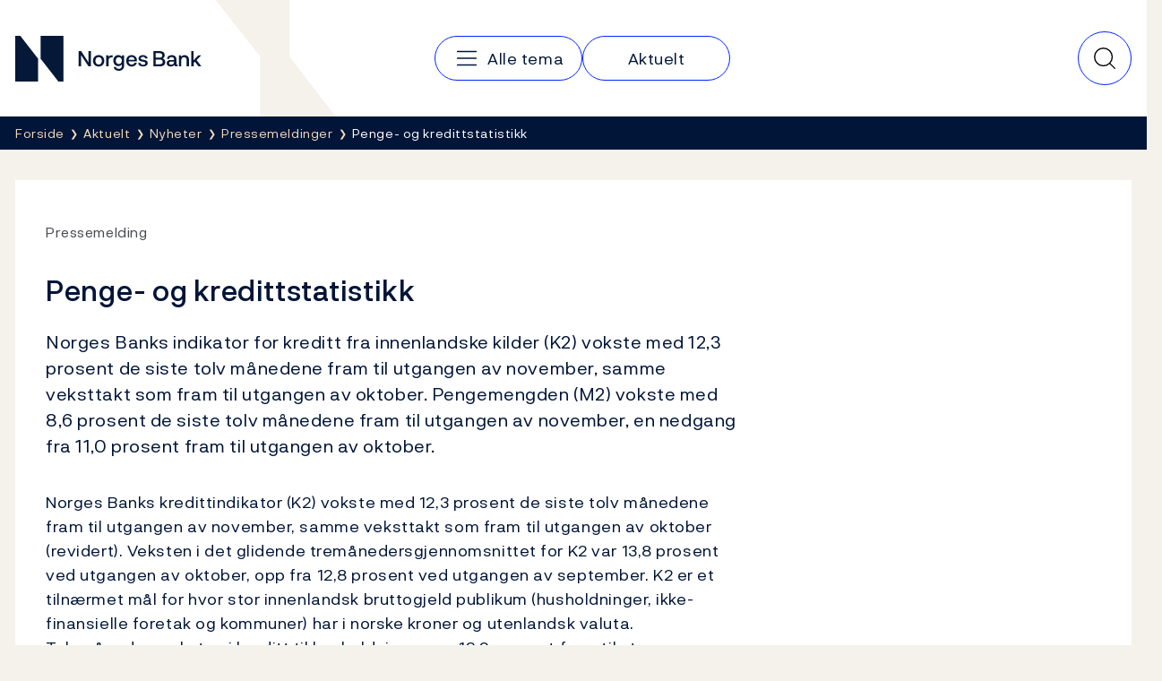

--- FILE ---
content_type: text/html; charset=utf-8
request_url: https://www.norges-bank.no/aktuelt/nyheter/Pressemeldinger/2005/2005-12-30T09-26-51fgenhtml/
body_size: 7485
content:


<!DOCTYPE html>
<html lang="nb" class="no-js">
    <head>
        <meta charset="utf-8">
        <meta http-equiv="X-UA-Compatible" content="IE=edge">

        

<meta charset="utf-8"/>
<meta name="robots" content="all">
<meta name="description" content="Norges Banks indikator for kreditt fra innenlandske kilder (K2) vokste med 12,3 prosent de siste tolv m&#xE5;nedene fram til utgangen av november, samme veksttakt&#x2026;">
<meta name="viewport" content="width=device-width,height=device-height,shrink-to-fit=0">
<meta property="og:type" content="article">
<meta property="og:title" content="Penge- og kredittstatistikk">
<meta property="og:description" content="Norges Banks indikator for kreditt fra innenlandske kilder (K2) vokste med 12,3 prosent de siste tolv m&#xE5;nedene fram til utgangen av november, samme veksttakt&#x2026;">
<meta property="og:url" content="https://www.norges-bank.no/aktuelt/nyheter/Pressemeldinger/2005/2005-12-30T09-26-51fgenhtml/">
<meta property="og:locale" content="no">
<meta property="article:published_time" content="30.12.2005 10:00:00">

        
    <meta name="pageid" content="16674" />


        
    
        
    

    


        <title>Penge- og kredittstatistikk</title>

        
    <script>(function (H) { H.className = H.className.replace(/\bno-js\b/, 'js') })(document.documentElement)</script>


        <link rel="preload" href="/Static/NorgesBank/Fonts/NorgesBank-Regular.woff2" as="font" type="font/woff2" crossOrigin="anonymous" />
        <link rel="preload" href="/Static/NorgesBank/Fonts/NorgesBank-Medium.woff2" as="font" type="font/woff2" crossOrigin="anonymous" />
        <link rel="preload" href="/Static/NorgesBank/Fonts/NorgesBank-Italic.woff2" as="font" type="font/woff2" crossOrigin="anonymous" />
        <link rel="preload" href="/Static/NorgesBank/Fonts/NorgesBank-Bold.woff2" as="font" type="font/woff2" crossOrigin="anonymous" />


<link href="/dist/norgesbank.a50c2a65.css" rel="stylesheet" />

<link rel="manifest" href="/Static/Favicons/site.webmanifest" />
<link rel="apple-touch-icon" sizes="180x180" href="/Static/Favicons/apple-touch-icon.png" />
<link rel="icon" type="image/png" sizes="32x32" href="/Static/Favicons/favicon-32x32.png" />
<link rel="icon" type="image/png" sizes="16x16" href="/Static/Favicons/favicon-16x16.png" />
<link rel="mask-icon" href="/Static/Favicons/safari-pinned-tab.svg" color="#051838" />
<meta name="msapplication-TileColor" content="#ffffff" />
<meta name="theme-color" content="#ffffff" />



        

<script>
    window.dataLayer = window.dataLayer || [];
    window.dataLayer = [{
        "gtm.whitelist": ['ga','google','ua','hjtc','cl','lcl'],
        "gtm.blacklist": ['html']
    }];
    
    function gtag(){ dataLayer.push(arguments); }
        
    gtag('consent', 'default', {
        'ad_storage': 'denied',
        'ad_user_data': 'denied',
        'ad_personalization': 'denied',
        'analytics_storage': 'denied',
        'wait_for_update': 500
    });

    gtag('set', 'ads_data_redaction', true);
</script>
<script>
    (function (w, d, s, l, i) {
        w[l] = w[l] || []; w[l].push({
            'gtm.start': new Date().getTime(), event: 'gtm.js'
        }); var f = d.getElementsByTagName(s)[0],
            j = d.createElement(s), dl = l != 'dataLayer' ? '&l=' + l : ''; j.async = true; j.src =
                'https://www.googletagmanager.com/gtm.js?id=' + i + dl; f.parentNode.insertBefore(j, f);
    })(window, document, 'script', 'dataLayer', 'GTM-WMMCQPF');
</script>

        

<script async id="CookieConsent" src="https://policy.app.cookieinformation.com/uc.js" data-culture="NB" type="text/javascript" data-consent-sharing-iframe-placement="body" data-gcm-version="2.0"></script>

        



        <link href="/dist/Article.9500a8ea.css" rel="stylesheet" />
<link href="/dist/Header.417601d1.css" rel="stylesheet" />
<link href="/dist/QuickSearch.4a5251c8.css" rel="stylesheet" />
<link href="/dist/BreadCrumb.be297605.css" rel="stylesheet" />
<script nonce="9d2eeb88-c395-4410-8329-382166935ca8">
!function(T,l,y){var S=T.location,k="script",D="instrumentationKey",C="ingestionendpoint",I="disableExceptionTracking",E="ai.device.",b="toLowerCase",w="crossOrigin",N="POST",e="appInsightsSDK",t=y.name||"appInsights";(y.name||T[e])&&(T[e]=t);var n=T[t]||function(d){var g=!1,f=!1,m={initialize:!0,queue:[],sv:"5",version:2,config:d};function v(e,t){var n={},a="Browser";return n[E+"id"]=a[b](),n[E+"type"]=a,n["ai.operation.name"]=S&&S.pathname||"_unknown_",n["ai.internal.sdkVersion"]="javascript:snippet_"+(m.sv||m.version),{time:function(){var e=new Date;function t(e){var t=""+e;return 1===t.length&&(t="0"+t),t}return e.getUTCFullYear()+"-"+t(1+e.getUTCMonth())+"-"+t(e.getUTCDate())+"T"+t(e.getUTCHours())+":"+t(e.getUTCMinutes())+":"+t(e.getUTCSeconds())+"."+((e.getUTCMilliseconds()/1e3).toFixed(3)+"").slice(2,5)+"Z"}(),iKey:e,name:"Microsoft.ApplicationInsights."+e.replace(/-/g,"")+"."+t,sampleRate:100,tags:n,data:{baseData:{ver:2}}}}var h=d.url||y.src;if(h){function a(e){var t,n,a,i,r,o,s,c,u,p,l;g=!0,m.queue=[],f||(f=!0,t=h,s=function(){var e={},t=d.connectionString;if(t)for(var n=t.split(";"),a=0;a<n.length;a++){var i=n[a].split("=");2===i.length&&(e[i[0][b]()]=i[1])}if(!e[C]){var r=e.endpointsuffix,o=r?e.location:null;e[C]="https://"+(o?o+".":"")+"dc."+(r||"services.visualstudio.com")}return e}(),c=s[D]||d[D]||"",u=s[C],p=u?u+"/v2/track":d.endpointUrl,(l=[]).push((n="SDK LOAD Failure: Failed to load Application Insights SDK script (See stack for details)",a=t,i=p,(o=(r=v(c,"Exception")).data).baseType="ExceptionData",o.baseData.exceptions=[{typeName:"SDKLoadFailed",message:n.replace(/\./g,"-"),hasFullStack:!1,stack:n+"\nSnippet failed to load ["+a+"] -- Telemetry is disabled\nHelp Link: https://go.microsoft.com/fwlink/?linkid=2128109\nHost: "+(S&&S.pathname||"_unknown_")+"\nEndpoint: "+i,parsedStack:[]}],r)),l.push(function(e,t,n,a){var i=v(c,"Message"),r=i.data;r.baseType="MessageData";var o=r.baseData;return o.message='AI (Internal): 99 message:"'+("SDK LOAD Failure: Failed to load Application Insights SDK script (See stack for details) ("+n+")").replace(/\"/g,"")+'"',o.properties={endpoint:a},i}(0,0,t,p)),function(e,t){if(JSON){var n=T.fetch;if(n&&!y.useXhr)n(t,{method:N,body:JSON.stringify(e),mode:"cors"});else if(XMLHttpRequest){var a=new XMLHttpRequest;a.open(N,t),a.setRequestHeader("Content-type","application/json"),a.send(JSON.stringify(e))}}}(l,p))}function i(e,t){f||setTimeout(function(){!t&&m.core||a()},500)}var e=function(){var n=l.createElement(k);n.src=h;var e=y[w];return!e&&""!==e||"undefined"==n[w]||(n[w]=e),n.onload=i,n.onerror=a,n.onreadystatechange=function(e,t){"loaded"!==n.readyState&&"complete"!==n.readyState||i(0,t)},n}();y.ld<0?l.getElementsByTagName("head")[0].appendChild(e):setTimeout(function(){l.getElementsByTagName(k)[0].parentNode.appendChild(e)},y.ld||0)}try{m.cookie=l.cookie}catch(p){}function t(e){for(;e.length;)!function(t){m[t]=function(){var e=arguments;g||m.queue.push(function(){m[t].apply(m,e)})}}(e.pop())}var n="track",r="TrackPage",o="TrackEvent";t([n+"Event",n+"PageView",n+"Exception",n+"Trace",n+"DependencyData",n+"Metric",n+"PageViewPerformance","start"+r,"stop"+r,"start"+o,"stop"+o,"addTelemetryInitializer","setAuthenticatedUserContext","clearAuthenticatedUserContext","flush"]),m.SeverityLevel={Verbose:0,Information:1,Warning:2,Error:3,Critical:4};var s=(d.extensionConfig||{}).ApplicationInsightsAnalytics||{};if(!0!==d[I]&&!0!==s[I]){var c="onerror";t(["_"+c]);var u=T[c];T[c]=function(e,t,n,a,i){var r=u&&u(e,t,n,a,i);return!0!==r&&m["_"+c]({message:e,url:t,lineNumber:n,columnNumber:a,error:i}),r},d.autoExceptionInstrumented=!0}return m}(y.cfg);function a(){y.onInit&&y.onInit(n)}(T[t]=n).queue&&0===n.queue.length?(n.queue.push(a),n.trackPageView({})):a()}(window,document,{src: "https://js.monitor.azure.com/scripts/b/ai.2.gbl.min.js", crossOrigin: "anonymous", cfg: {disablePageUnloadEvents: ['unload'], instrumentationKey:'043fdb4a-7fcf-423e-9a5e-abf24c664350', disableCookiesUsage: false }});
</script>


        
        

        
        
    </head>
    <body>
    

<!-- Google Tag Manager (noscript) -->
<noscript>
    <iframe title="Google Tag Manager" src="https://www.googletagmanager.com/ns.html?id=GTM-WMMCQPF" height="0" width="0" class="hidden"></iframe>
</noscript>
<!-- End Google Tag Manager (noscript) -->

    <a class="skip-link no-print" href="#main-content">Hopp til innhold</a>

    





<header class="nb-global-head no-print">
    <div class="container">
        <h1 class="visually-hidden">Norges Bank</h1>
        <a href="/" id="logo" class="nb-global-head__logo">
            <span class="kbd-only-focus">
                <img src="/Static/NorgesBank/Vectors/norges-bank-logo.svg" alt="Norges Bank Forside" width="252" height="45" />
            </span>
        </a>
        <div class="nb-global-head__content">
            <svg class="nb-global-head__illustration" aria-hidden="true" xmlns="http://www.w3.org/2000/svg" width="133" height="128" fill="none" viewBox="0 0 133 128">
                <path fill="#F5F2EB" d="m.533 0 48.948 61.886V128h83.203L81.721 61.886V0H.533Z" />
            </svg>

            <button type="button" id="mobileMenuToggler" class="mobile-menu-toggler" aria-expanded="false" aria-controls="mobileMenu" data-toggle aria-label="Hovedmeny">
                <svg xmlns="http://www.w3.org/2000/svg" width="30" height="30" fill="none" aria-hidden="true" viewBox="0 0 30 30">
                    <path stroke-linecap="round" stroke-linejoin="round" stroke-width="1.5" d="M4.688 15h20.625M4.688 7.5h20.625M4.688 22.5h20.625"></path>
                </svg>
            </button>
      
            <div class="nav-and-search" id="mobileMenu">
                <nav class="nav" aria-label="Hovedmeny">
                    <h2 class="visually-hidden">Hovedmeny</h2>
                        <a class="nav__item" href="/tema/">
                            <svg aria-hidden="true" width="30" height="30" viewBox="0 0 30 30" fill="none" xmlns="http://www.w3.org/2000/svg">
                                <path d="M4.6875 15H25.3125" stroke="currentColor" stroke-width="1.5" stroke-linecap="round" stroke-linejoin="round" />
                                <path d="M4.6875 7.5H25.3125" stroke="currentColor" stroke-width="1.5" stroke-linecap="round" stroke-linejoin="round" />
                                <path d="M4.6875 22.5H25.3125" stroke="currentColor" stroke-width="1.5" stroke-linecap="round" stroke-linejoin="round" />
                            </svg>
                            <span class="kbd-only-focus">Alle tema</span>
                        </a>
                        <a class="nav__item" href="/aktuelt/">
                            <span class="kbd-only-focus">Aktuelt</span>
                        </a>

                    <div class="utils small">
                    </div>
                </nav>
                <div class="utils">
                </div>
            </div>
                

<div class="nb-global-head__quick-search" id="epinova-node_8044a229-30f3-44d8-8aa0-af724a3fe9c1"></div>

        </div>
    </div>
</header>


<main id="main-content" class="page-content">


    <nav class="breadcrumb no-print" aria-label="Her er du nå:">
        <div class="container">
            <h2 class="visually-hidden">Her er du nå:</h2>
            <ul class="list-inline breadcrumb__list">

                        <li>
                            <a href="/" title="Forside">
                                <span class="kbd-only-focus">Forside</span>
                            </a>
                        </li>
                        <li>
                            <a href="/aktuelt/" title="Aktuelt">
                                <span class="kbd-only-focus">Aktuelt</span>
                            </a>
                        </li>
                        <li>
                            <a href="/aktuelt/nyheter/" title="Nyheter">
                                <span class="kbd-only-focus">Nyheter</span>
                            </a>
                        </li>
                        <li class="breadcrumb__item-visible-on-mobile">
                            <a href="/aktuelt/nyheter/Pressemeldinger/" title="Pressemeldinger">
                                <span class="kbd-only-focus">Pressemeldinger</span>
                            </a>
                        </li>
                    <li title="Penge- og kredittstatistikk" class="breadcrumb__current">
                        <span class="kbd-only-focus">Penge- og kredittstatistikk</span>
                    </li>
            </ul>
        </div>
    </nav>

    


<div class="container">
    


    <noscript>
        
    <div class="warning-wrapper no-print">
        <div class="panel notification warning">
            <article class="row">
                <div class="col-sm-4 col-lg-3">
                    <div class="warning-icon" aria-hidden="true">!</div>
                    <h2 class="h4">Javascript er skrudd av</h2>
                </div>
                <div class="col-sm-8 col-lg-9">
                    
<p>Pga av dette vil deler av innholdet på dette nettstedet ikke vises.</p>
                </div>
            </article>
        </div>
    </div>

    </noscript>

    

<!-- Article -->
<div class="row" id="article">
    <div class='col-lg-12'>
    <article class="article">
        <div class="panel">
            <div class="panel-body">
<div class='row'><div class='col-lg-8'>
                    <div class="sup-title">
                        <span class="first">Pressemelding</span> <span class="last"></span>
                    </div>

                <h1>Penge- og kredittstatistikk</h1>

                <div class="intro">
                    
<p>Norges Banks indikator for kreditt fra innenlandske kilder (K2) vokste med 12,3 prosent de siste tolv månedene fram til utgangen av november, samme veksttakt som fram til utgangen av oktober. Pengemengden (M2) vokste med 8,6 prosent de siste tolv månedene fram til utgangen av november, en nedgang fra 11,0 prosent fram til utgangen av oktober.</p>
                </div>



                <div class="article__main-body" data-article-toc-content>
                    
<p>Norges Banks kredittindikator (K2) vokste med 12,3 prosent de siste tolv månedene fram til utgangen av november, samme veksttakt som fram til utgangen av oktober (revidert). Veksten i det glidende tremånedersgjennomsnittet for K2 var 13,8 prosent ved utgangen av oktober, opp fra 12,8 prosent ved utgangen av september. K2 er et tilnærmet mål for hvor stor innenlandsk bruttogjeld publikum (husholdninger, ikke-finansielle foretak og kommuner) har i norske kroner og utenlandsk valuta. Tolvmånedersveksten i kreditt til husholdninger var 13,2 prosent fram til utgangen av november, opp fra 13,0 prosent fram til utgangen av oktober. Kreditt til ikke-finansielle foretak vokste med 12,0 prosent de siste tolv månedene fram til utgangen av november, samme veksttakt som fram til utgangen av måneden før (revidert). </p>
<p>Pengemengden vokste med 8,6 prosent de siste tolv månedene fram til utgangen av november, en nedgang fra 11,0 prosent fram til utgangen av oktober. Nedgangen i vekstraten har sammenheng med den sterke økningen i livsforsikringsselskapenes bankinnskudd (porteføljeskift) i november 2004. Pengemengden består av sedler og mynt, bankinnskudd og banksertifikater som eies av husholdninger, ikke-finansielle foretak og kommuner samt andre finansielle foretak (herunder livsforsikringsselskaper) enn statlige låneinstitutter og banker. Tolvmånedersveksten i husholdningenes pengemengde var 6,7 prosent fram til utgangen av november, opp fra 6,3 prosent ved utgangen av oktober. De ikke-finansielle foretakenes pengemengde vokste med 17,1 prosent fram til utgangen av november, ned fra 20,2 prosent ved utgangen av måneden før. </p>
                </div>


                
    <div class="disclaimer">
        
<h3>Kontakt:</h3>
<p>Pressetelefon: 22 31 60 60<br />E-post:&nbsp;<a href="mailto:presse@norges-bank.no">presse@norges-bank.no</a></p>
    </div>


</div></div>            </div>
        </div>
    </article>




        

<div class="meta-container">
        <div class="meta">
            <span class="prop">Publisert</span> 30. desember 2005 <span class="time">10:00</span>
        </div>
    <div class="print no-print">
        <button type="button" onclick="javascript:window.print()">
            Skriv ut
        </button>
    </div>
</div>
            


<aside class="feedback">
    <div class="feedback__inner">
        <h2 class="feedback__heading" data-feedback-heading>
            Fant du det du lette etter?
            <button class="feedback__trigger" type="button" 
                aria-controls="feedback-8944d020-07df-46aa-a388-e762c9674ee1" aria-expanded="false" 
                data-feedback="/api/feedback/16674?language=no">
                Gi oss tilbakemelding
            </button>
        </h2>
        <div aria-live="polite">
            <div class="feedback__content" id="feedback-8944d020-07df-46aa-a388-e762c9674ee1" data-feedback-content></div>
            <div class="feedback__message" data-feedback-message>
                <p>Takk for din tilbakemelding!</p>
            </div>
        </div>
    </div>
</aside>


</div></div>

</div>
</main>


<footer class="page-footer">
    <h2 class="sr-only">Footer</h2>
    <div class="page-footer__inner">
        <div class="container">
            <div class="page-footer__columns">
                    <section class="page-footer__column" data-mobile-collapsable>
                            <h3 class="page-footer__heading">
                                    <a href="/tema/">Tema</a>
                            </h3>
                        <button type="button" class="page-footer__toggler" aria-expanded="false" aria-controls="footer-column-0" data-mobile-collapsable-trigger>
                            <span>Tema</span>
                            <img src="/Static/NorgesBank/Vectors/close.svg" alt="" aria-hidden="true" />
                        </button>
                        <ul class="page-footer__items" id="footer-column-0">
                                <li class="page-footer__main-item">
                                    <a href="/tema/">Tema</a>
                                </li>
                                <li>
                                    <a href="/tema/pengepolitikk/">Pengepolitikk</a>
                                </li>
                                <li>
                                    <a href="/tema/finansiell-stabilitet/">Finansiell stabilitet</a>
                                </li>
                                <li>
                                    <a href="/tema/Sedler-og-mynter/">Sedler og mynter</a>
                                </li>
                                <li>
                                    <a href="/tema/markeder-likviditet/">Markeder og likviditet</a>
                                </li>
                                <li>
                                    <a href="/tema/statistikk/">Statistikk</a>
                                </li>
                                <li>
                                    <a href="/tema/Statsgjeld/">Statsgjeld</a>
                                </li>
                                <li>
                                    <a href="/tema/Norges-Banks-oppgjorssystem/">Norges Banks oppgj&#xF8;rssystem</a>
                                </li>
                                <li>
                                    <a href="/tema/Om-Norges-Bank/">Om Norges Bank</a>
                                </li>
                        </ul>
                    </section>
                    <section class="page-footer__column" data-mobile-collapsable>
                            <h3 class="page-footer__heading">
                                    <a href="/aktuelt/">Aktuelt</a>
                            </h3>
                        <button type="button" class="page-footer__toggler" aria-expanded="false" aria-controls="footer-column-1" data-mobile-collapsable-trigger>
                            <span>Aktuelt</span>
                            <img src="/Static/NorgesBank/Vectors/close.svg" alt="" aria-hidden="true" />
                        </button>
                        <ul class="page-footer__items" id="footer-column-1">
                                <li class="page-footer__main-item">
                                    <a href="/aktuelt/">Aktuelt</a>
                                </li>
                                <li>
                                    <a href="/aktuelt/nyheter/">Nyheter</a>
                                </li>
                                <li>
                                    <a href="/aktuelt/publikasjoner/">Publikasjoner</a>
                                </li>
                                <li>
                                    <a href="/aktuelt/kalender/">Kalender</a>
                                </li>
                                <li>
                                    <a href="/bankplassen/">Bankplassen blogg</a>
                                </li>
                                <li>
                                    <a href="https://video.norges-bank.no/" rel="noopener">Video</a>
                                </li>
                        </ul>
                    </section>
                    <section class="page-footer__column" data-mobile-collapsable>
                            <h3 class="page-footer__heading">
                                    <span>Norges Bank</span>
                            </h3>
                        <button type="button" class="page-footer__toggler" aria-expanded="false" aria-controls="footer-column-2" data-mobile-collapsable-trigger>
                            <span>Norges Bank</span>
                            <img src="/Static/NorgesBank/Vectors/close.svg" alt="" aria-hidden="true" />
                        </button>
                        <ul class="page-footer__items" id="footer-column-2">
                                <li>
                                    <a href="/Kontakt/">Kontakt</a>
                                </li>
                                <li>
                                    <a href="/Abonnement/">Abonnement</a>
                                </li>
                                <li>
                                    <a href="/tema/Om-Norges-Bank/faq-om-norges-bank/">Ofte stilte sp&#xF8;rsm&#xE5;l</a>
                                </li>
                                <li>
                                    <a href="/tema/Om-Norges-Bank/karriere/">Ledige stillinger</a>
                                </li>
                        </ul>
                    </section>
            </div>
            <nav class="page-footer__some">
                <h3 class="sr-only">Følg oss:</h3>
                <ul>
                        <li>
                            <a href="https://www.facebook.com/sentralbanken/" target="_blank" rel="noopener" class="page-footer__some-item" aria-label="Følg oss på Facebook">
                                <svg aria-hidden="true" width="32" height="32" viewBox="0 0 32 32" fill="none" xmlns="http://www.w3.org/2000/svg">
                                    <path d="M16 28C22.6274 28 28 22.6274 28 16C28 9.37258 22.6274 4 16 4C9.37258 4 4 9.37258 4 16C4 22.6274 9.37258 28 16 28Z" stroke="#F2DABB" stroke-width="1.5" stroke-linecap="round" stroke-linejoin="round" />
                                    <path d="M21 11H19C18.2044 11 17.4413 11.3161 16.8787 11.8787C16.3161 12.4413 16 13.2044 16 14V28" stroke="#F2DABB" stroke-width="1.5" stroke-linecap="round" stroke-linejoin="round" />
                                    <path d="M12 18H20" stroke="#F2DABB" stroke-width="1.5" stroke-linecap="round" stroke-linejoin="round" />
                                </svg>
                                <span>Facebook</span>
                            </a>
                        </li>
                        <li>
                            <a href="http://twitter.com/NorgesBank" target="_blank" rel="noopener" class="page-footer__some-item" aria-label="Følg oss på X/Twitter">
                                <svg aria-hidden="true" width="28" height="28" viewBox="0 0 28 28" fill="none" xmlns="http://www.w3.org/2000/svg">
                                    <path d="M3 3L11.4707 15.349L3.17941 24.9537H5.01641L12.2821 16.5316L18.0594 24.9537H25L16.1501 12.053L23.9597 3H22.1283L15.3377 10.8671L9.94066 3H3ZM5.19357 4.15546H9.33246L22.8064 23.7982H18.6676L5.19357 4.15546Z" fill="#F2DABB" />
                                </svg>
                                <span>X/Twitter</span>
                            </a>
                        </li>
                        <li>
                            <a href="http://www.youtube.com/user/norgesbank" target="_blank" rel="noopener" class="page-footer__some-item" aria-label="Følg oss på YouTube">
                                <svg aria-hidden="true" width="32" height="32" viewBox="0 0 32 32" fill="none" xmlns="http://www.w3.org/2000/svg">
                                    <path d="M20 16L14 12V20L20 16Z" stroke="#F2DABB" stroke-width="1.5" stroke-linecap="round" stroke-linejoin="round" />
                                    <path d="M3 16C3 19.7194 3.38427 21.9017 3.67638 23.0233C3.75447 23.3296 3.90442 23.6129 4.11382 23.8497C4.32322 24.0866 4.58603 24.2701 4.88049 24.3851C9.0651 25.9932 16 25.949 16 25.949C16 25.949 22.9348 25.9932 27.1195 24.3851C27.4139 24.2701 27.6767 24.0866 27.8861 23.8498C28.0955 23.6129 28.2455 23.3296 28.3236 23.0233C28.6157 21.9017 29 19.7194 29 16C29 12.2805 28.6157 10.0982 28.3236 8.97663C28.2455 8.67031 28.0956 8.387 27.8862 8.15018C27.6768 7.91336 27.414 7.72985 27.1195 7.61484C22.9349 6.00674 16 6.0509 16 6.0509C16 6.0509 9.06518 6.00675 4.88053 7.61482C4.58607 7.72983 4.32325 7.91334 4.11385 8.15016C3.90446 8.38698 3.7545 8.67029 3.67641 8.97661C3.38428 10.0982 3 12.2805 3 16Z" stroke="#F2DABB" stroke-width="1.5" stroke-linecap="round" stroke-linejoin="round" />
                                </svg>
                                <span>YouTube</span>
                            </a>
                        </li>
                        <li>
                            <a href="https://www.linkedin.com/company/norges-bank/" target="_blank" rel="noopener" class="page-footer__some-item" aria-label="Følg oss på LinkedIn">
                                <svg aria-hidden="true" width="32" height="32" viewBox="0 0 32 32" fill="none" xmlns="http://www.w3.org/2000/svg">
                                    <path d="M26 5H6C5.44772 5 5 5.44772 5 6V26C5 26.5523 5.44772 27 6 27H26C26.5523 27 27 26.5523 27 26V6C27 5.44772 26.5523 5 26 5Z" stroke="#F2DABB" stroke-width="1.5" stroke-linecap="round" stroke-linejoin="round" />
                                    <path d="M15 14V22" stroke="#F2DABB" stroke-width="1.5" stroke-linecap="round" stroke-linejoin="round" />
                                    <path d="M11 14V22" stroke="#F2DABB" stroke-width="1.5" stroke-linecap="round" stroke-linejoin="round" />
                                    <path d="M15 17.5C15 16.5717 15.3687 15.6815 16.0251 15.0251C16.6815 14.3687 17.5717 14 18.5 14C19.4283 14 20.3185 14.3687 20.9749 15.0251C21.6313 15.6815 22 16.5717 22 17.5V22" stroke="#F2DABB" stroke-width="1.5" stroke-linecap="round" stroke-linejoin="round" />
                                    <path d="M11 11.25C11.6904 11.25 12.25 10.6904 12.25 10C12.25 9.30964 11.6904 8.75 11 8.75C10.3096 8.75 9.75 9.30964 9.75 10C9.75 10.6904 10.3096 11.25 11 11.25Z" fill="#F2DABB" />
                                </svg>
                                <span>LinkedIn</span>
                            </a>
                        </li>
                        <li>
                            <a href="/RSS/" target="_blank" rel="noopener" class="page-footer__some-item" aria-label="Følg oss på Rss">
                                <span>RSS</span>
                            </a>
                        </li>
                </ul>
            </nav>
        </div>
    </div>

        <div class="page-footer__links">
            <div class="container">
                <ul>
                        <li>
                            <a href="/Personvernerklaering/">Personvern</a>
                        </li>
                        <li>
                            <a href="/Opphavsrett/">Opphavsrett</a>
                        </li>
                        <li>
                            <a href="/bedrageri-og-svindel/">Bedrageri og svindel</a>
                        </li>
                        <li>
                            <a href="https://uustatus.no/nb/erklaringer/publisert/e9a5465d-c58a-4879-a6ef-baf0d5085740" rel="noopener">Tilgjengelighetserkl&#xE6;ring</a>
                        </li>
                </ul>
            </div>
        </div>
</footer>



    <script>window.WebComponents = window.WebComponents || [];
window.WebComponents.push(['epinova-node_8044a229-30f3-44d8-8aa0-af724a3fe9c1', 'React.QuickSearch', {"searchUrl":"/Sok/","language":"no","minQueryLength":2,"suggestions":0,"resources":{"close":"Lukk","quickSearch":"Hurtigs\u00F8k","search":"S\u00F8k"}}]);
</script>
    <script async src="/dist/7858.dc0353fc.js"></script><script async src="/dist/shared.40e2fe03.js"></script>
    <script async src="/dist/components.869fd07f.js"></script>
    
    
<script async src="/dist/404.12d0ec56.js"></script><script async src="/dist/7466.02d9f48f.js"></script><script async src="/dist/2727.35736c25.js"></script><script async src="/dist/norgesbank.1fbea739.js"></script>

    <input type="hidden" value="no" data-vue-culture />

    

    <script async src="/dist/runtime.3e5bb486.js"></script><script async src="/dist/Article.35a3d64b.js"></script>
<link href="/dist/Feedback.1790ff87.css" rel="stylesheet" />
<script async src="/dist/Feedback.1c1004e8.js"></script>



<script defer="defer" nonce="9d2eeb88-c395-4410-8329-382166935ca8" src="/Util/Find/epi-util/find.js"></script>
<script nonce="9d2eeb88-c395-4410-8329-382166935ca8">
document.addEventListener('DOMContentLoaded',function(){if(typeof FindApi === 'function'){var api = new FindApi();api.setApplicationUrl('/');api.setServiceApiBaseUrl('/find_v2/');api.processEventFromCurrentUri();api.bindWindowEvents();api.bindAClickEvent();api.sendBufferedEvents();}})
</script>

    
<script type="text/javascript">
    window.addEventListener('CookieInformationConsentGiven', function(event) {
        if (CookieInformation.getConsentGivenFor('cookie_cat_statistic')) {

            /*<![CDATA[*/
            (function () {
                var sz = document.createElement('script'); sz.type = 'text/javascript'; sz.async = true;
                sz.src = '//siteimproveanalytics.com/js/siteanalyze_6024671.js';
                var s = document.getElementsByTagName('script')[0]; s.parentNode.insertBefore(sz, s);
            })();
            /*]]>*/

        }
    }, false); 
</script>
    </body>
</html>